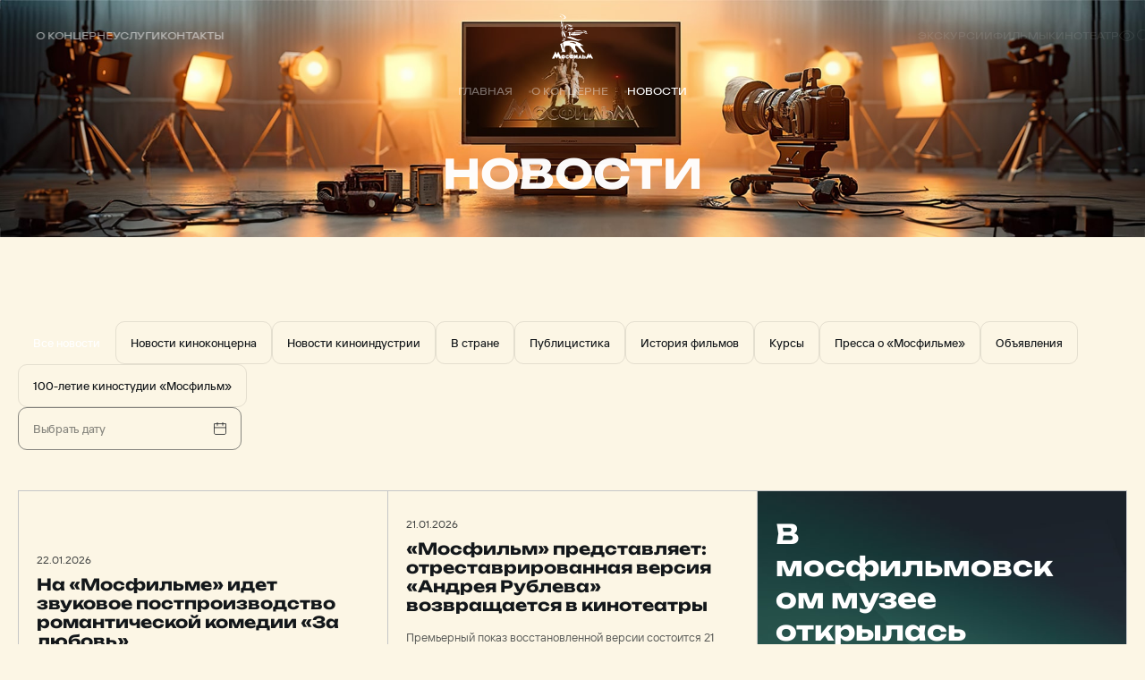

--- FILE ---
content_type: text/html; charset=UTF-8
request_url: https://www.mosfilm.ru/about/news/?ELEMENT_ID=1057
body_size: 13651
content:
<!doctype html>
<html lang="ru">
<head>
    
            <script src='https://cdnjs.cloudflare.com/ajax/libs/bowser/2.11.0/es5.js'></script>
            <script>
                try {
                    window.addEventListener('load', () => {
                        if (navigator.userAgent.indexOf('compatible') !== -1) {
                            document.documentElement.setAttribute('class', 'invalid-browser');
                        }
                        
                        var browser = bowser.getParser(window.navigator.userAgent);
                        
                        var isValidBrowser = browser.satisfies({
                            ie: '>11',
                            opera: '>=102',
                            chrome: '>=109',
                            edge: '>=116',
                            firefox: '>=117',
                            safari: '>=14.1',
                        })
                        
                        if (isValidBrowser === false) {
                            document.documentElement.setAttribute('class', 'invalid-browser');
                        }
                    })
                } catch (error) {
                    document.documentElement.setAttribute('class', 'invalid-browser');
                }
            </script>
            <meta http-equiv="Content-Type" content="text/html; charset=UTF-8" />
<meta name="keywords" content="новости мосфильма, новости киноиндустрии, новости мира кино, новости киностудии мосфильм, новости о кино, кинопроизводство, что сейчас в работе" />
<meta name="description" content="Все новости Киноконцерна, новости киноиндустрии и все самые важные новости из мира кино" />
<link href="/bitrix/cache/css/s1/main/template_ba811dec3685bce45aa8191bc23ee8a2/template_ba811dec3685bce45aa8191bc23ee8a2_v1.css?1751506329761957" type="text/css"  data-template-style="true" rel="stylesheet" />
<script defer="defer" src=></script>
<script defer="defer" src="https://smartcaptcha.yandexcloud.net/captcha.js?render=onload&amp;onload=onloadFunction" defer="defer"></script>
<script defer="defer" src=/local/templates/main/js/runtime.d1a82e64b778735b890a.js></script>
<script defer="defer" src=/local/templates/main/js/vendors.e5f635dadf27b2b8c083.js></script>
<script defer="defer" src=/local/templates/main/js/common.6d7b42fb6681d2ea404a.js></script>



<script type="text/javascript">var _ba = _ba || []; _ba.push(["aid", "bc5fb72b2d777f1124865300b08b9f9d"]); _ba.push(["host", "www.mosfilm.ru"]); (function() {var ba = document.createElement("script"); ba.type = "text/javascript"; ba.async = true;ba.src = (document.location.protocol == "https:" ? "https://" : "http://") + "bitrix.info/ba.js";var s = document.getElementsByTagName("script")[0];s.parentNode.insertBefore(ba, s);})();</script>


        <title>Новости | Киноконцерн "Мосфильм"</title>
    
            <!-- Yandex.Metrika counter -->
            <script type="text/javascript" >
                (function(m,e,t,r,i,k,a){m[i]=m[i]||function(){(m[i].a=m[i].a||[]).push(arguments)};
                m[i].l=1*new Date();
                for (var j = 0; j < document.scripts.length; j++) {
                    if (document.scripts[j].src === r) { 
                        return; 
                    }
                }
                k=e.createElement(t),a=e.getElementsByTagName(t)[0],k.async=1,k.src=r,a.parentNode.insertBefore(k,a)})
                (window, document, "script", "https://mc.yandex.ru/metrika/tag.js", "ym");
                ym(42395024, "init", {
                        clickmap:true,
                        trackLinks:true,
                        accurateTrackBounce:true,
                        webvisor:true,
                });
            </script>
            <noscript><div><img src="https://mc.yandex.ru/watch/42395024" style="position:absolute; left:-9999px;" alt="" /></div></noscript>
            <!-- /Yandex.Metrika counter -->
            <link rel="icon" href="/local/templates/main/favicon.ico" type="image/x-icon">
    <meta charset="UTF-8"/>
    <meta name="viewport" content="width=device-width,initial-scale=1"/>
</head>
<body data-barba="wrapper"
>
<header class="header"><nav class="header-nav header__nav"><div class="header-nav__item"><a href="/about/" class="menu header-nav__link">О концерне<svg focusable="false" class="header-nav__link-arrow"><use xlink:href="#arrow"></use></svg></a><div class="header-nav__item-sublinks header-nav__sublinks"><a href="/about/director/" class="t-4_m header-nav__link">Генеральный директор</a><a href="/about/history/" class="t-4_m header-nav__link">История</a><a href="/about/news/" class="t-4_m header-nav__link">Новости</a><a href="/about/press-service/" class="t-4_m header-nav__link">Пресс-служба</a><a href="/about/editorial/" class="t-4_m header-nav__link">Редакция</a><a href="/about/procurement/" class="t-4_m header-nav__link">Закупки</a><a href="/about/courses/" class="t-4_m header-nav__link">Курсы</a><a href="/about/career/" class="t-4_m header-nav__link">Вакансии</a></div></div><div class="header-nav__item"><a href="/services/" class="menu header-nav__link">Услуги</a></div><div class="header-nav__item"><a href="/contacts/" class="menu header-nav__link">Контакты</a></div></nav><button aria-label="меню" class="header__btn-menu"></button><a href="/" aria-label="логотип" class="header__logo"><svg focusable="false"><use xlink:href="#logo-new"></use></svg></a><div class="header__right"><nav class="header-nav header__nav-right"><div class="header-nav__item"><a href="/excursions/" class="menu header-nav__link">Экскурсии</a></div><div class="header-nav__item"><a href="/cinema/" class="menu header-nav__link">Фильмы</a></div><div class="header-nav__item"><a href="https://centerkino.mosfilm.ru/" target="_blank" class="menu header-nav__link">Кинотеатр</a></div></nav><div class="header__icons"><div class="header__themes header__icon" data-btn-modal="modalTheme"><svg focusable="false"><use xlink:href="#eye"></use></svg></div><div class="search header__search header__icon" data-component="search" data-btn-modal="modalSearch"><div class="search__icon"><svg focusable="false"><use xlink:href="#search"></use></svg></div></div><div class="lang menu header__lang header__icon" data-component="lang"><a href="#" data-locale="en" data-barba-prevent="data-barba-prevent" class="lang__link">en</a></div></div></div><div id="modalSearch" class="modal-search" data-init="data-init"><div class="modal-search__button" data-btn-hide="data-btn-hide"></div><div class="modal-search__wrapper"><form class="search-input" action="/search/" data-component-code="modalSearch"><div class="search-input__wrapper"><button type="submit" class="search-input__btn"><svg focusable="false"><use xlink:href="#search"></use></svg></button><input name="search" placeholder="Название фильма или имя актера" class="search-input__input" /><button type="button" disabled="disabled" class="search-input__clear"></button></div></form><div class="search-result modal-search__result"><div class="search-result__wrapper"><div class="search-result__error hide"><p class="t-4_m">Ничего не найдено</p><p class="t-4_m">Пожалуйста, измените текст</p></div></div></div></div></div><div id="modalTheme" class="modal-theme" data-init="data-init"><div class="modal-theme__button" data-btn-hide="data-btn-hide"></div><div class="modal-theme__wrapper"><div class="theme-panel modal-theme__panel" data-component="theme-panel"><div class="theme-panel__colors"><fieldset class="radio-group theme-panel__group" aria-labelledby="theme-color" data-theme-type="color"><div class="t-2_m radio-group__legend" id="theme-color">Цвет сайта</div><div class="radio-group__inputs"><div class="radio-group__input-wrapper"><label class="radio radio-group__input"><input type="radio" id="theme-color_standart" name="theme-color" value="standart" checked="" class="radio__input" /><span class="t-3 radio__label-text">Стандартный</span></label></div><div class="radio-group__input-wrapper"><label class="radio radio-group__input"><input type="radio" id="theme-color_contrast" name="theme-color" value="contrast" class="radio__input" /><span class="t-3 radio__label-text">Контрастный</span></label></div><div class="radio-group__input-wrapper"><label class="radio radio-group__input"><input type="radio" id="theme-color_inverse" name="theme-color" value="inverse" class="radio__input" /><span class="t-3 radio__label-text">Инверсия</span></label></div><div class="radio-group__input-wrapper"><label class="radio radio-group__input"><input type="radio" id="theme-color_blue" name="theme-color" value="blue" class="radio__input" /><span class="t-3 radio__label-text">Синий</span></label></div><div class="radio-group__input-wrapper"><label class="radio radio-group__input"><input type="radio" id="theme-color_brown" name="theme-color" value="brown" class="radio__input" /><span class="t-3 radio__label-text">Коричневый</span></label></div></div></fieldset></div><div class="theme-panel__typography"><fieldset class="radio-group theme-panel__group" aria-labelledby="theme-letter-spacing" data-theme-type="letterSpacing"><div class="t-2_m radio-group__legend" id="theme-letter-spacing">Расстояние между буквами</div><div class="radio-group__inputs"><div class="radio-group__input-wrapper"><label class="radio radio-group__input"><input type="radio" id="theme-letter-spacing_standart" name="theme-letter-spacing" value="standart" checked="" class="radio__input" /><span class="t-3 radio__label-text">Стандартное</span></label></div><div class="radio-group__input-wrapper"><label class="radio radio-group__input"><input type="radio" id="theme-letter-spacing_medium" name="theme-letter-spacing" value="medium" class="radio__input" /><span class="t-3 radio__label-text">Среднее</span></label></div><div class="radio-group__input-wrapper"><label class="radio radio-group__input"><input type="radio" id="theme-letter-spacing_stretch" name="theme-letter-spacing" value="stretch" class="radio__input" /><span class="t-3 radio__label-text">Большое</span></label></div></div></fieldset><fieldset class="radio-group theme-panel__group" aria-labelledby="theme-image-display" data-theme-type="imageDisplay"><div class="t-2_m radio-group__legend" id="theme-image-display">Изображения</div><div class="radio-group__inputs"><div class="radio-group__input-wrapper"><label class="radio radio-group__input"><input type="radio" id="theme-image-display_show" name="theme-image-display" value="show" checked="" class="radio__input" /><span class="t-3 radio__label-text">Показывать</span></label></div><div class="radio-group__input-wrapper"><label class="radio radio-group__input"><input type="radio" id="theme-image-display_hide" name="theme-image-display" value="hide" class="radio__input" /><span class="t-3 radio__label-text">Не показывать</span></label></div></div></fieldset><fieldset class="radio-group theme-panel__group" aria-labelledby="theme-font-family" data-theme-type="fontFamily"><div class="t-2_m radio-group__legend" id="theme-font-family">Шрифт</div><div class="radio-group__inputs"><div class="radio-group__input-wrapper"><label class="radio radio-group__input"><input type="radio" id="theme-font-family_sans-serif" name="theme-font-family" value="sans-serif" checked="" class="radio__input" /><span class="t-3 radio__label-text">Без засечек</span></label></div><div class="radio-group__input-wrapper"><label class="radio radio-group__input"><input type="radio" id="theme-letter-spacing_serif" name="theme-font-family" value="serif" class="radio__input" /><span class="t-3 radio__label-text">С засечками</span></label></div></div></fieldset><fieldset class="radio-group theme-panel__group" aria-labelledby="theme-font-size" data-theme-type="fontSize"><div class="t-2_m radio-group__legend" id="theme-font-size">Размер шрифта</div><div class="radio-group__inputs"><div class="radio-group__input-wrapper"><label class="radio radio-group__input"><input type="radio" id="theme-font-size_standart" name="theme-font-size" value="standart" checked="" class="radio__input" /><svg focusable="false" class="radio__label-icon"><use xlink:href="#letter-small"></use></svg></label></div><div class="radio-group__input-wrapper"><label class="radio radio-group__input"><input type="radio" id="theme-font-size_medium" name="theme-font-size" value="medium" class="radio__input" /><svg focusable="false" class="radio__label-icon"><use xlink:href="#letter-medium"></use></svg></label></div><div class="radio-group__input-wrapper"><label class="radio radio-group__input"><input type="radio" id="theme-font-size_big" name="theme-font-size" value="big" class="radio__input" /><svg focusable="false" class="radio__label-icon"><use xlink:href="#letter-big"></use></svg></label></div></div></fieldset></div><button class="t-3 theme-panel__reset-all-btn" data-id="reset-all"><svg focusable="false"><use xlink:href="#return-icon"></use></svg><span class="t-2_m">Обычная версия</span></button></div></div></div></header><div class="header-mark"></div><div class="sandwich"><div class="sandwich__bg"></div><div class="sandwich__items"><div class="sandwich__item"><a href="/about/" class="sandwich__link h-sandwich">О концерне</a><div class="sandwich__sublinks"><a href="/about/director/" class="sandwich__sublink t-1">Генеральный директор</a><a href="/about/history/" class="sandwich__sublink t-1">История</a><a href="/about/news/" class="sandwich__sublink t-1">Новости</a><a href="/about/press-service/" class="sandwich__sublink t-1">Пресс-служба</a><a href="/about/editorial/" class="sandwich__sublink t-1">Редакция</a><a href="/about/procurement/" class="sandwich__sublink t-1">Закупки</a><a href="/about/courses/" class="sandwich__sublink t-1">Курсы</a><a href="/about/career/" class="sandwich__sublink t-1">Вакансии</a></div></div><div class="sandwich__item"><a href="/services/" class="sandwich__link h-sandwich">Услуги</a></div><div class="sandwich__item"><a href="/contacts/" class="sandwich__link h-sandwich">Контакты</a></div><div class="sandwich__item"><a href="/excursions/" class="sandwich__link h-sandwich">Экскурсии</a></div><div class="sandwich__item"><a href="/cinema/" class="sandwich__link h-sandwich">Фильмы</a></div><div class="sandwich__item"><a href="https://centerkino.mosfilm.ru/" class="sandwich__link h-sandwich">Кинотеатр</a></div></div><div class="sandwich__bottom"><div class="t-2_m sandwich__theme" data-btn-modal="modalTheme"><svg focusable="false"><use xlink:href="#eye"></use></svg><span>Версия для слабовидящих</span></div></div></div><div class="preloader" data-component="preloader" style="--angle: 0deg;"><div class="preloader__background"><div class="preloader__rectangle"><div class="preloader__circle"><div class="preloader__countdown preloader-text">3</div></div></div></div></div><div class="layer-transition"></div><div class="content-wrapper
" data-barba="container" data-barba-namespace="common" data-page-namespace="about_news"
data-footer-blue="data-footer-blue" >
<div class="volume-lead-3 lead-container"><picture class="picture lozad volume-lead-3__bg"><source srcset="/upload/iblock/d45/9zbsw5x1nffb9qzglw4sb70lrz654zxp/Novosti_shapka_2_min.jpg" media="(min-width: 1920px)" /><source srcset="/upload/iblock/d45/9zbsw5x1nffb9qzglw4sb70lrz654zxp/Novosti_shapka_2_min.jpg" media="(min-width: 1440px)" /><source srcset="/upload/iblock/d45/9zbsw5x1nffb9qzglw4sb70lrz654zxp/Novosti_shapka_2_min.jpg" media="(min-width: 1171px)" /><source srcset="/upload/iblock/d45/9zbsw5x1nffb9qzglw4sb70lrz654zxp/Novosti_shapka_2_min.jpg" media="(min-width: 768px)" /><source srcset="/upload/iblock/d45/9zbsw5x1nffb9qzglw4sb70lrz654zxp/Novosti_shapka_2_min.jpg" media="(min-width: 120px)" /></picture><div class="crumbs crumbs--lead" data-anim="op"><a href="/" class="menu crumbs__item">Главная</a><a href="/about/" class="menu crumbs__item">О концерне</a><a href="/about/news/" class="menu crumbs__item">Новости</a></div><div class="volume-lead-3__content lead-content"><h1 class="h-2 volume-lead-3__title lead-title" data-anim="op" style="--delay-anim: 0.1s">Новости</h1></div></div><div class="filters-wrapper" data-component="filters-wrapper"><div class="filters-wrapper__filters"><div class="tags-slider swiper filters-wrapper__tabs" data-modifier="news_tags"><ul class="tags-slider__tags swiper-wrapper"><li class="t-4_m tags-slider__tag swiper-slide tags-slider__default" data-tag="all">Все новости</li><li class="t-4_m tags-slider__tag swiper-slide" data-tag="film_concern_news">Новости киноконцерна</li><li class="t-4_m tags-slider__tag swiper-slide" data-tag="film_industry_news">Новости киноиндустрии</li><li class="t-4_m tags-slider__tag swiper-slide" data-tag="country">В стране</li><li class="t-4_m tags-slider__tag swiper-slide" data-tag="journalism">Публицистика</li><li class="t-4_m tags-slider__tag swiper-slide" data-tag="archive">История фильмов</li><li class="t-4_m tags-slider__tag swiper-slide" data-tag="courses">Курсы</li><li class="t-4_m tags-slider__tag swiper-slide" data-tag="press_about_mosfilm">Пресса о «Мосфильме»</li><li class="t-4_m tags-slider__tag swiper-slide" data-tag="ads">Объявления</li><li class="t-4_m tags-slider__tag swiper-slide" data-tag="anniversary">100-летие киностудии «Мосфильм»</li></ul></div><label class="datepicker filters-wrapper__datepicker" data-max="2030-01-01" data-min="2000-01-01"><input type="text" autocomplete="off" name="news-datepicker" placeholder="Выбрать дату" class="datepicker__input t-4_m" /><svg focusable="false" class="datepicker__icon"><use xlink:href="#date"></use></svg></label></div><div class="filters-wrapper__content"><div class="filters-wrapper__cards"><div class="news-masonry"><a class="news-card_inversed news-card news-masonry__card" href="/about/news/na-mosfilme-idet-zvukovoe-postproizvodstvo-romanticheskoy-komedii-za-lyubov"><div class="news-card__content"><span class="news-card__date t-5">22.01.2026</span><div class="news-card__title t-1">На «Мосфильме» идет звуковое постпроизводство романтической комедии «За любовь»</div><p class="news-card__description t-4">В 4-м ателье мосфильмовской Тонстудии осуществляются работы по записи шумов художественного фильма «За любовь» &#40;производство Papini Production и SoFilm&#41;. </p></div><svg focusable="false" class="news-card__pattern"><use xlink:href="#rays"></use></svg></a><a href="/about/news/mosfilm-predstavlyaet-otrestavrirovannaya-versiya-andreya-rubleva-vozvrashchaetsya-v-kinoteatry" class="news-card news-masonry__card"><div class="news-card__content"><span class="news-card__date t-5">21.01.2026</span><div class="news-card__title t-1">«Мосфильм» представляет: отреставрированная версия «Андрея Рублева» возвращается в кинотеатры</div><p class="news-card__description t-4">Премьерный показ восстановленной версии состоится 21 февраля в мосфильмовском «Центре Кино» </p></div><svg focusable="false" class="news-card__pattern"><use xlink:href="#rays"></use></svg></a><a class="news-banner news-banner_with-image-bg news-masonry__banner" href="/about/news/mosfilm-vchera-segodnya-i-vsegda"><div class="news-banner__title h-4">В мосфильмовском музее открылась новая выставка</div><div class="news-banner__description t-1">посвященная 100-летию киностудии</div><div class="news-banner__bg"><picture class="picture lozad news-banner__image-bg"><source srcset="/upload/iblock/13b/re47g645336sbpylu97u3hg0wvqhupc9/image_bg_5_min.jpg" media="(min-width: 1920px)" /><source srcset="/upload/iblock/13b/re47g645336sbpylu97u3hg0wvqhupc9/image_bg_5_min.jpg" media="(min-width: 1440px)" /><source srcset="/upload/iblock/13b/re47g645336sbpylu97u3hg0wvqhupc9/image_bg_5_min.jpg" media="(min-width: 1171px)" /><source srcset="/upload/iblock/13b/re47g645336sbpylu97u3hg0wvqhupc9/image_bg_5_min.jpg" media="(min-width: 768px)" /><source srcset="/upload/iblock/13b/re47g645336sbpylu97u3hg0wvqhupc9/image_bg_5_min.jpg" media="(min-width: 120px)" /></picture></div><img class="lozad news-banner__img" data-src="/upload/iblock/d90/5ym58riwg750j030bsg31ygpc2vl5vwi/Vystavka_k_100letiyu_min.png" alt=" " /></a><a href="/about/news/skazochnyy-zanaves-pochemu-my-pryachemsya-ot-epokhi-v-mire-mifov" class="news-card news-masonry__card"><div class="news-card__content"><span class="news-card__date t-5">20.01.2026</span><div class="news-card__title t-1">Сказочный занавес: почему мы прячемся от эпохи в мире мифов?</div><p class="news-card__description t-4">Авторская колонка редактора Mosfilm.ru</p></div><svg focusable="false" class="news-card__pattern"><use xlink:href="#rays"></use></svg></a><a class="news-card_inversed news-card news-masonry__card" href="/about/news/v-rime-s-anshlagom-proshli-pokazy-voennykh-filmov-mosfilma"><div class="news-card__content"><span class="news-card__date t-5">19.01.2026</span><div class="news-card__title t-1">В Риме с аншлагом прошли показы военных фильмов «Мосфильма»</div><p class="news-card__description t-4">В конце декабря в Риме, в Конгресс-центре «Кавур», в рамках конференции «Демократия в военное время», посвященной 80-летию победы над нацизмом, состоялись специальные показы четырех картин киностудии «Мосфильм». Мероприятие было организовано Институтом русской культуры и языка.</p></div><svg focusable="false" class="news-card__pattern"><use xlink:href="#rays"></use></svg></a><a class="news-card_inversed news-card news-masonry__card" href="/about/news/krasnye-kolokola-film-1-meksika-v-ogne-pervaya-chast-dilogii-sergeya-bondarchuka-v-novom-kachestve-i"><div class="news-card__content"><span class="news-card__date t-5">16.01.2026</span><div class="news-card__title t-1">«Красные колокола. Фильм 1. Мексика в огне»:  первая часть дилогии Сергея Бондарчука в новом качестве изображения и звука</div><p class="news-card__description t-4">Специалисты «Мосфильма» провели покадровую цифровую реставрацию изображения и звука художественного фильма «Красные колокола.</p></div><svg focusable="false" class="news-card__pattern"><use xlink:href="#rays"></use></svg></a><a href="/about/news/skazka-o-tsare-saltane-zvukovoe-postproizvodstvo-na-mosfilme-" class="news-card news-masonry__card"><div class="news-card__content"><span class="news-card__date t-5">15.01.2026</span><div class="news-card__title t-1">«Сказка о царе Салтане»: звуковое постпроизводство на «Мосфильме» </div><p class="news-card__description t-4">В 7-й студии перезаписи Dolby Atmos идёт финальное сведение звука новой сказочной картины Сарика Андреасяна по мотивам одноименного произведения Александра Сергеевича Пушкина &#40;звукорежиссер – Гарик Навасардян&#41;. Также в процессе постпроизводства картины задействованы монтажные комнаты мосфильмовской Тонстудии.</p></div><svg focusable="false" class="news-card__pattern"><use xlink:href="#rays"></use></svg></a><a href="/about/news/belyy-tigr-i-zvezda-mosfilmovskie-voennye-lenty-xxi-veka-predstavili-v-kitae" class="news-card news-masonry__card"><div class="news-card__content"><span class="news-card__date t-5">13.01.2026</span><div class="news-card__title t-1">«Белый Тигр» и «Звезда»: мосфильмовские военные ленты XXI века представили в Китае</div><p class="news-card__description t-4">В конце декабря в Гуанчжоу успешно прошла специальная кинопрограмма, посвященная победе в войне китайского народа против японской агрессии во Второй мировой войне &#40;1937 - 1945&#41;.</p></div><svg focusable="false" class="news-card__pattern"><use xlink:href="#rays"></use></svg></a><a class="news-card_inversed news-card news-masonry__card" href="/about/news/filmy-karena-shakhnazarova-priznany-v-ssha-etalonom-blu-ray-izdaniya"><div class="news-card__content"><span class="news-card__date t-5">12.01.2026</span><div class="news-card__title t-1">Фильмы Карена Шахназарова признаны в США эталоном Blu-ray издания</div><p class="news-card__description t-4">Две картины режиссера Карена Шахназарова — «Цареубийца» и «Хитровка. Знак четырёх» — вошли в авторитетный международный список лучших Blu-ray релизов 2025 года</p></div><svg focusable="false" class="news-card__pattern"><use xlink:href="#rays"></use></svg></a><a class="news-banner news-masonry__banner" href="/about/news/na-telekanale-rossiya-1-proshla-televizionnaya-premera-novogo-filma-karena-shakhnazarova-khitrovka-z"><div class="news-banner__title h-4">«Хитровка.Знак четырёх»</div><div class="news-banner__description t-1">На телеканале «Россия-1» прошла телевизионная премьера нового фильма Карена Шахназарова</div><div class="news-banner__bg"><svg focusable="false" class="news-banner__pattern"><use xlink:href="#mLetter_blue"></use></svg></div><svg focusable="false" class="news-banner__pattern"><use xlink:href="#mLetter"></use></svg><img class="lozad news-banner__img" data-src="/upload/iblock/d4a/v067ut23szi7pn8eixlzl5x1759upab1/image-6345262.png" alt=" " /></a><a href="/about/news/novogodnee-pozdravlenie-generalnogo-direktora-kinokontserna-mosfilm-karena-shakhnazarova" class="news-card news-masonry__card"><div class="news-card__content"><span class="news-card__date t-5">30.12.2025</span><div class="news-card__title t-1">Новогоднее поздравление генерального директора Киноконцерна «Мосфильм» Карена Шахназарова</div></div><svg focusable="false" class="news-card__pattern"><use xlink:href="#rays"></use></svg></a><a class="news-card_filled news-card_inversed news-card news-masonry__card" href="/about/news/mosfilm-pokoryaet-braziliyu-masshtabnaya-programma-kinokontserna-proshla-s-ogromnym-uspekhom-v-2025-"><div class="news-card__content"><span class="news-card__date t-5">29.12.2025</span><div class="news-card__title t-1">«Мосфильм» покоряет Бразилию: масштабная программа киноконцерна прошла с огромным успехом в 2025 году</div><p class="news-card__description t-4">В уходящем 2025 году киноконцерн «Мосфильм» и бразильский прокатчик CPC-UMES Filmes осуществили беспрецедентный по охвату культурный проект.</p></div><picture class="picture lozad news-card__bg"><source srcset="/upload/iblock/4e3/jke1e1oe2s52cdlcbp0oc017bv06n3jv/Braziliya.jpg" media="(min-width: 1920px)" /><source srcset="/upload/iblock/4e3/jke1e1oe2s52cdlcbp0oc017bv06n3jv/Braziliya.jpg" media="(min-width: 1440px)" /><source srcset="/upload/iblock/4e3/jke1e1oe2s52cdlcbp0oc017bv06n3jv/Braziliya.jpg" media="(min-width: 1171px)" /><source srcset="/upload/iblock/4e3/jke1e1oe2s52cdlcbp0oc017bv06n3jv/Braziliya.jpg" media="(min-width: 768px)" /><source srcset="/upload/iblock/4e3/jke1e1oe2s52cdlcbp0oc017bv06n3jv/Braziliya.jpg" media="(min-width: 120px)" /></picture></a><a href="/about/news/kinoproizvodstvo-na-mosfilme-stoprotsentnaya-zagruzka" class="news-card news-masonry__card"><div class="news-card__content"><span class="news-card__date t-5">26.12.2025</span><div class="news-card__title t-1">Кинопроизводство на «Мосфильме»: стопроцентная загрузка</div><p class="news-card__description t-4">Мосфильмовские павильоны и Производственный комплекс «Тонстудия» – это съемки и постпроизводство в режиме нон-стоп. Сегодня здесь создаётся большая часть российских фильмов ведущих студий, работают мэтры и дебютанты российского кинематографа. </p></div><svg focusable="false" class="news-card__pattern"><use xlink:href="#rays"></use></svg></a></div></div></div><div class="t-3 filters-wrapper__not-found"><p><span class="t-3_m">Ничего не&nbsp;найдено.</span>&nbsp;Попробуйте изменить категорию или дату</p></div><button data-modifier="news_more" class="show-more-button button-text filters-wrapper__more"><span class="show-more-button__more-text">Показать еще</span><span class="show-more-button__more-icon"><span class="show-more-button__more-icon-dot"></span></span></button></div> 
</div>
<footer class="footer"><div class="footer__container"><a href="/" aria-label="логотип" class="logo footer__logo" data-component="logo"><svg focusable="false"><use xlink:href="#logo"></use></svg></a><nav class="footer__nav footer__top-nav t-4"><a href="/about/" class="footer__link">О концерне</a><a href="/about/history/" class="footer__link">История</a><a href="/about/news/" class="footer__link">Новости</a><a href="/about/press-service/" class="footer__link">Пресс-служба</a><a href="/contacts/" class="footer__link">Контакты</a></nav><nav class="footer__nav footer__bottom-nav t-4"><a href="/services/" class="footer__link">Услуги</a><a href="/excursions/" class="footer__link">Экскурсии</a><a href="/cinema/" class="footer__link">Фильмы</a><a href="https://centerkino.mosfilm.ru/" target="_blank" class="footer__link">Кинотеатр</a><a href="https://hotel-mosfilm.ru/" target="_blank" class="footer__link">Гостиница</a></nav><div class="footer__content t-4"><span>Киноконцерн «Мосфильм»</span><span>Адрес: 119991, Россия, Москва, ул. Мосфильмовская д.1</span></div><div class="footer__copyright"><div class="footer__copyright-links"><a href="/user-agreement/" class="t-5 footer__link">Условия использования</a><a href="/privacy/" class="t-5 footer__link">Политика конфиденциальности</a><a href="/anti-corruption/" class="t-5 footer__link">Противодействие коррупции</a></div></div></div><div class="footer__bottom"><div class="footer__socials"><a href="https://vk.com/mosfilm_official" target="_blank" aria-label="соц сети" class="footer__socials-link"><svg focusable="false"><use xlink:href="#vk"></use></svg></a><a href="https://www.youtube.com/user/mosfilm" target="_blank" aria-label="соц сети" class="footer__socials-link"><svg focusable="false"><use xlink:href="#youtube"></use></svg></a><a href="https://ok.ru/profile/595069262129" target="_blank" aria-label="соц сети" class="footer__socials-link"><svg focusable="false"><use xlink:href="#ok"></use></svg></a><a href="https://t.me/mosfilm_official" target="_blank" aria-label="соц сети" class="footer__socials-link"><svg focusable="false"><use xlink:href="#telegram"></use></svg></a><a href="https://dzen.ru/mosfilm" target="_blank" aria-label="соц сети" class="footer__socials-link"><svg focusable="false"><use xlink:href="#dzen"></use></svg></a></div><div class="footer__copyright-text t-5">ФГУП &laquo;Киноконцерн &laquo;Мосфильм&raquo; &copy;&nbsp;2026 Все права защищены</div><div class="footer__only"><a class="copyright-only" href="https://only.digital/" target="_blank" rel="noreferrer" aria-label="Made By Only"><svg width="113" height="19" viewBox="0 0 113 19" xmlns="http://www.w3.org/2000/svg">
    <path d="M109.622 14.6632H113V11.6391H109.622V14.6632ZM100.642 14.6632L98.1223 5.52039L101.388 5.52039L103.068 12.1138H103.628L105.494 5.52039H108.76L105.027 18.0039H101.762L102.788 14.6632L100.642 14.6632ZM92.7999 14.6632H98.1187V12.2896H95.9725V2.35555L92.7999 2.35555V14.6632ZM84.3084 14.6632H81.1358V5.52039H84.3084L84.3084 6.75116H84.495C84.495 6.75116 85.3349 5.25665 87.3877 5.25665C89.6272 5.25665 91.0269 6.57533 91.0269 9.03687V14.6632H87.8543V9.47643C87.8543 8.42149 87.2011 7.8061 86.1747 7.8061C85.1482 7.8061 84.3084 8.59731 84.3084 9.82808V14.6632ZM72.2784 15.0149C67.986 15.0149 65 12.0259 65 8.5094C65 4.99292 67.986 2.00391 72.2784 2.00391C76.5708 2.00391 79.5568 4.99292 79.5568 8.5094C79.5568 12.0259 76.5708 15.0149 72.2784 15.0149ZM72.2784 4.99292C70.1322 4.99292 68.6392 6.39951 68.6392 8.5094C68.6392 10.6193 70.1322 12.0259 72.2784 12.0259C74.4246 12.0259 75.9176 10.6193 75.9176 8.5094C75.9176 6.39951 74.4246 4.99292 72.2784 4.99292Z"/>
    <path d="M2.16302 2.62719H3.62418L7.3513 11.902L11.0706 2.62719H12.5396L7.91389 14.0039H6.77309L2.16302 2.62719ZM1.68639 2.62719H2.97565L3.18662 9.56574V14.0039H1.68639V2.62719ZM11.7191 2.62719H13.0084V14.0039H11.5082V9.56574L11.7191 2.62719ZM20.4236 12.5584V8.20616C20.4236 7.87278 20.3559 7.58367 20.2204 7.33884C20.0902 7.0888 19.8923 6.89607 19.6266 6.76063C19.3609 6.62519 19.0327 6.55747 18.6421 6.55747C18.2774 6.55747 17.9571 6.61998 17.681 6.745C17.4101 6.87002 17.1965 7.03411 17.0403 7.23726C16.8892 7.44042 16.8137 7.6592 16.8137 7.89361H15.3681C15.3681 7.59148 15.4463 7.29196 15.6025 6.99504C15.7588 6.69812 15.9828 6.42985 16.2745 6.19023C16.5714 5.9454 16.9257 5.75267 17.3372 5.61202C17.7539 5.46616 18.2175 5.39324 18.728 5.39324C19.3427 5.39324 19.8844 5.49742 20.3533 5.70578C20.8273 5.91415 21.1971 6.2293 21.4628 6.65124C21.7337 7.06797 21.8691 7.59148 21.8691 8.22179V12.1599C21.8691 12.4412 21.8926 12.7407 21.9394 13.0585C21.9915 13.3762 22.0671 13.6497 22.166 13.8789V14.0039H20.658C20.5851 13.8372 20.5278 13.6158 20.4861 13.3397C20.4444 13.0585 20.4236 12.798 20.4236 12.5584ZM20.6736 8.87814L20.6892 9.89391H19.2281C18.8166 9.89391 18.4493 9.92777 18.1264 9.99549C17.8034 10.058 17.5325 10.1544 17.3137 10.2846C17.095 10.4148 16.9283 10.5789 16.8137 10.7769C16.6991 10.9696 16.6418 11.1962 16.6418 11.4566C16.6418 11.7223 16.7017 11.9645 16.8215 12.1833C16.9413 12.4021 17.121 12.5766 17.3606 12.7068C17.6055 12.8319 17.905 12.8944 18.2592 12.8944C18.702 12.8944 19.0927 12.8006 19.4312 12.6131C19.7698 12.4255 20.0381 12.1963 20.2361 11.9255C20.4392 11.6546 20.5486 11.3915 20.5642 11.1363L21.1815 11.8317C21.145 12.0505 21.0461 12.2927 20.8846 12.5584C20.7231 12.824 20.5069 13.0793 20.2361 13.3241C19.9704 13.5637 19.6526 13.7643 19.2828 13.9258C18.9181 14.082 18.5066 14.1602 18.0482 14.1602C17.4752 14.1602 16.9725 14.0482 16.5402 13.8242C16.113 13.6002 15.7797 13.3007 15.54 12.9256C15.3056 12.5454 15.1884 12.1208 15.1884 11.652C15.1884 11.1988 15.277 10.8003 15.4541 10.4565C15.6312 10.1075 15.8864 9.81838 16.2198 9.58918C16.5532 9.35477 16.9543 9.17766 17.4231 9.05785C17.892 8.93804 18.4155 8.87814 18.9937 8.87814H20.6736ZM29.4718 12.363V2.0021H30.9252V14.0039H29.5968L29.4718 12.363ZM23.7835 9.87047V9.70638C23.7835 9.06045 23.8616 8.47443 24.0179 7.94831C24.1794 7.41698 24.406 6.96118 24.6977 6.58091C24.9946 6.20065 25.3462 5.90894 25.7525 5.70578C26.164 5.49742 26.6224 5.39324 27.1277 5.39324C27.659 5.39324 28.1227 5.487 28.5186 5.67453C28.9197 5.85685 29.2582 6.12512 29.5343 6.47934C29.8156 6.82835 30.037 7.25029 30.1985 7.74515C30.36 8.24002 30.472 8.8 30.5345 9.42509V10.144C30.4772 10.7638 30.3652 11.3212 30.1985 11.8161C30.037 12.3109 29.8156 12.7329 29.5343 13.0819C29.2582 13.4309 28.9197 13.6992 28.5186 13.8867C28.1174 14.069 27.6486 14.1602 27.1121 14.1602C26.6172 14.1602 26.164 14.0534 25.7525 13.8398C25.3462 13.6262 24.9946 13.3267 24.6977 12.9412C24.406 12.5558 24.1794 12.1026 24.0179 11.5817C23.8616 11.0555 23.7835 10.4851 23.7835 9.87047ZM25.2368 9.70638V9.87047C25.2368 10.2924 25.2785 10.6883 25.3618 11.0582C25.4504 11.428 25.5858 11.7536 25.7681 12.0349C25.9505 12.3162 26.1823 12.5375 26.4636 12.699C26.7448 12.8553 27.0808 12.9334 27.4715 12.9334C27.9508 12.9334 28.344 12.8319 28.6514 12.6287C28.9639 12.4255 29.214 12.1573 29.4015 11.8239C29.589 11.4905 29.7349 11.1285 29.8391 10.7378V8.85469C29.7766 8.56819 29.6854 8.29211 29.5656 8.02644C29.451 7.75557 29.2999 7.51595 29.1124 7.30759C28.9301 7.09401 28.7035 6.92472 28.4326 6.7997C28.1669 6.67468 27.8518 6.61217 27.4871 6.61217C27.0913 6.61217 26.7501 6.69552 26.4636 6.86221C26.1823 7.02369 25.9505 7.24768 25.7681 7.53418C25.5858 7.81548 25.4504 8.14365 25.3618 8.51871C25.2785 8.88855 25.2368 9.28445 25.2368 9.70638ZM36.6838 14.1602C36.0952 14.1602 35.5613 14.0612 35.082 13.8633C34.608 13.6601 34.1991 13.3762 33.8553 13.0116C33.5167 12.6469 33.2562 12.2146 33.0739 11.7145C32.8916 11.2144 32.8004 10.6675 32.8004 10.0736V9.74545C32.8004 9.05785 32.902 8.44578 33.1052 7.90924C33.3083 7.36749 33.5844 6.90909 33.9334 6.53403C34.2824 6.15898 34.6783 5.87508 35.1211 5.68234C35.5639 5.4896 36.0223 5.39324 36.4963 5.39324C37.1006 5.39324 37.6215 5.49742 38.0591 5.70578C38.5018 5.91415 38.8639 6.20586 39.1452 6.58091C39.4264 6.95076 39.6348 7.38833 39.7702 7.89361C39.9057 8.39369 39.9734 8.94064 39.9734 9.53448V10.183H33.66V9.00315H38.5279V8.89376C38.507 8.51871 38.4289 8.15407 38.2935 7.79985C38.1632 7.44563 37.9549 7.15392 37.6684 6.92472C37.3819 6.69552 36.9912 6.58091 36.4963 6.58091C36.1681 6.58091 35.866 6.65124 35.5899 6.79188C35.3138 6.92732 35.0768 7.13048 34.8789 7.40135C34.6809 7.67222 34.5273 8.003 34.4179 8.39369C34.3085 8.78437 34.2538 9.23496 34.2538 9.74545V10.0736C34.2538 10.4747 34.3085 10.8524 34.4179 11.2066C34.5325 11.5556 34.6966 11.863 34.9101 12.1286C35.1289 12.3943 35.392 12.6027 35.6993 12.7537C36.0119 12.9048 36.3661 12.9803 36.762 12.9803C37.2725 12.9803 37.7048 12.8761 38.0591 12.6678C38.4133 12.4594 38.7232 12.1807 38.9889 11.8317L39.864 12.5271C39.6817 12.8032 39.4499 13.0663 39.1686 13.3163C38.8873 13.5663 38.5409 13.7695 38.1294 13.9258C37.7231 14.082 37.2412 14.1602 36.6838 14.1602ZM45.6227 2.0021H47.076V12.363L46.951 14.0039H45.6227V2.0021ZM52.7878 9.70638V9.87047C52.7878 10.4851 52.7149 11.0555 52.569 11.5817C52.4232 12.1026 52.2096 12.5558 51.9283 12.9412C51.647 13.3267 51.3032 13.6262 50.8969 13.8398C50.4906 14.0534 50.0244 14.1602 49.4983 14.1602C48.9617 14.1602 48.4903 14.069 48.084 13.8867C47.6829 13.6992 47.3443 13.4309 47.0682 13.0819C46.7921 12.7329 46.5707 12.3109 46.4041 11.8161C46.2426 11.3212 46.1306 10.7638 46.0681 10.144V9.42509C46.1306 8.8 46.2426 8.24002 46.4041 7.74515C46.5707 7.25029 46.7921 6.82835 47.0682 6.47934C47.3443 6.12512 47.6829 5.85685 48.084 5.67453C48.4851 5.487 48.9513 5.39324 49.4826 5.39324C50.014 5.39324 50.4854 5.49742 50.8969 5.70578C51.3084 5.90894 51.6522 6.20065 51.9283 6.58091C52.2096 6.96118 52.4232 7.41698 52.569 7.94831C52.7149 8.47443 52.7878 9.06045 52.7878 9.70638ZM51.3345 9.87047V9.70638C51.3345 9.28445 51.2954 8.88855 51.2173 8.51871C51.1391 8.14365 51.0141 7.81548 50.8422 7.53418C50.6703 7.24768 50.4437 7.02369 50.1624 6.86221C49.8811 6.69552 49.5347 6.61217 49.1232 6.61217C48.7586 6.61217 48.4408 6.67468 48.1699 6.7997C47.9043 6.92472 47.6777 7.09401 47.4902 7.30759C47.3026 7.51595 47.149 7.75557 47.0292 8.02644C46.9145 8.29211 46.8286 8.56819 46.7713 8.85469V10.7378C46.8546 11.1024 46.9901 11.454 47.1776 11.7926C47.3703 12.126 47.6256 12.3995 47.9434 12.6131C48.2663 12.8266 48.6648 12.9334 49.1388 12.9334C49.5295 12.9334 49.8629 12.8553 50.139 12.699C50.4203 12.5375 50.6469 12.3162 50.8188 12.0349C50.9959 11.7536 51.1261 11.428 51.2095 11.0582C51.2928 10.6883 51.3345 10.2924 51.3345 9.87047ZM56.8978 13.1288L59.2497 5.54951H60.7968L57.4057 15.3088C57.3276 15.5172 57.2234 15.7411 57.0932 15.9808C56.9681 16.2256 56.8067 16.4574 56.6087 16.6762C56.4108 16.895 56.1711 17.0721 55.8899 17.2075C55.6138 17.3482 55.283 17.4185 54.8975 17.4185C54.7829 17.4185 54.6371 17.4029 54.46 17.3716C54.2828 17.3403 54.1578 17.3143 54.0849 17.2935L54.0771 16.1214C54.1188 16.1266 54.1839 16.1318 54.2724 16.137C54.3662 16.1475 54.4313 16.1527 54.4678 16.1527C54.7959 16.1527 55.0746 16.1084 55.3038 16.0198C55.533 15.9365 55.7258 15.7932 55.882 15.5901C56.0435 15.3921 56.1816 15.1187 56.2962 14.7696L56.8978 13.1288ZM55.171 5.54951L57.3666 12.113L57.7417 13.6367L56.7025 14.168L53.5926 5.54951H55.171Z"/>
</svg>

</a></div></div></footer></body>
</html>
